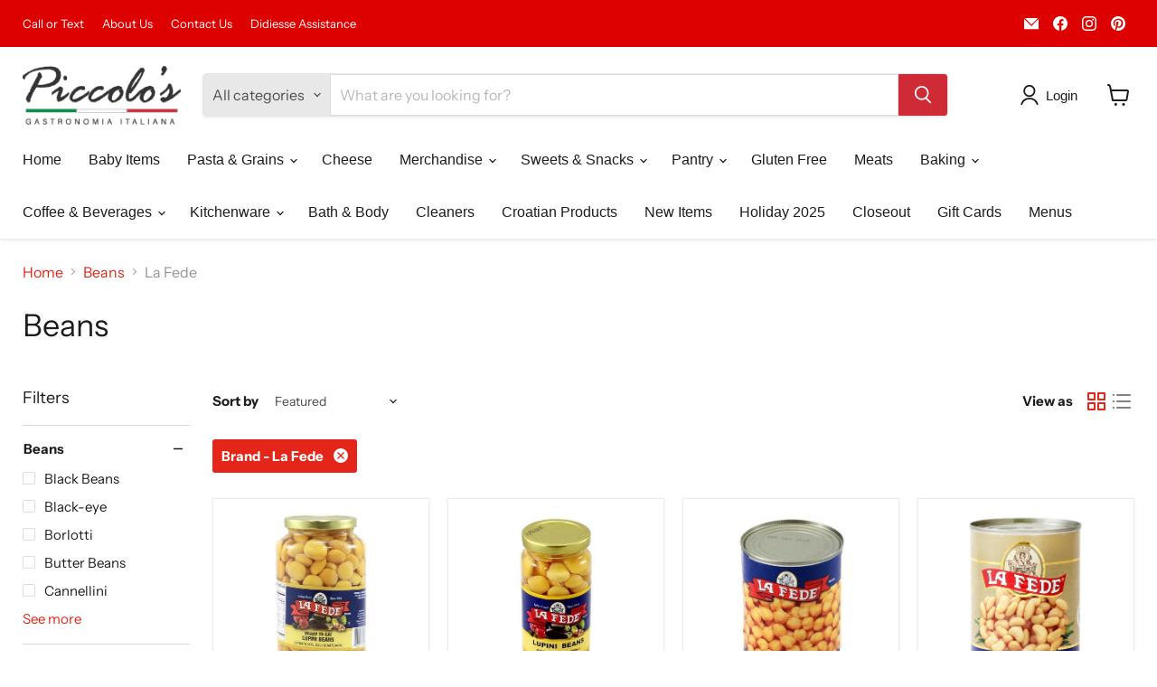

--- FILE ---
content_type: text/html; charset=utf-8
request_url: https://piccolosgastronomia.com/collections/beans/brand_iposea?_=1763544005707&section_id=ajax-product-count
body_size: -931
content:
<div id="shopify-section-ajax-product-count" class="shopify-section"><template data-data>
  {
    "product_count": 4
  }
</template>
</div>

--- FILE ---
content_type: text/html; charset=utf-8
request_url: https://piccolosgastronomia.com/collections/beans/brand_pastene?_=1763544005726&section_id=ajax-product-count
body_size: -905
content:
<div id="shopify-section-ajax-product-count" class="shopify-section"><template data-data>
  {
    "product_count": 4
  }
</template>
</div>